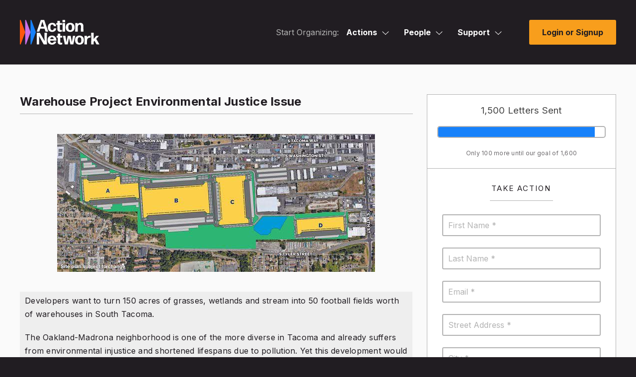

--- FILE ---
content_type: application/javascript
request_url: https://actionnetwork.org/includes/js/bootstrap-datetimepicker.js?v=1
body_size: 11338
content:
/* =========================================================
 * bootstrap-datetimepicker.js
 * =========================================================
 * Copyright 2012 Stefan Petre
 * Improvements by Andrew Rowls
 * Improvements by Sébastien Malot
 * Project URL : //www.malot.fr/bootstrap-datetimepicker
 *
 * Licensed under the Apache License, Version 2.0 (the "License");
 * you may not use this file except in compliance with the License.
 * You may obtain a copy of the License at
 *
 * //www.apache.org/licenses/LICENSE-2.0
 *
 * Unless required by applicable law or agreed to in writing, software
 * distributed under the License is distributed on an "AS IS" BASIS,
 * WITHOUT WARRANTIES OR CONDITIONS OF ANY KIND, either express or implied.
 * See the License for the specific language governing permissions and
 * limitations under the License.
 * ========================================================= */

!function( $ ) {

	function UTCDate(){
		return new Date(Date.UTC.apply(Date, arguments));
	}
	function UTCToday(){
		var today = new Date();
		return UTCDate(today.getUTCFullYear(), today.getUTCMonth(), today.getUTCDate(), today.getUTCHours(), today.getUTCMinutes(), today.getUTCSeconds(), 0);
	}

	// Picker object

	var Datetimepicker = function(element, options) {
		var that = this;

		this.element = $(element);
		this.language = options.language || this.element.data('date-language') || "en";
		this.language = this.language in dates ? this.language : "en";
		this.isRTL = dates[this.language].rtl || false;
		this.formatType = options.formatType || this.element.data('format-type') || 'standard';
		this.format = DPGlobal.parseFormat(options.format || this.element.data('date-format') || DPGlobal.getDefaultFormat(this.formatType, 'input'), this.formatType);
		this.isInline = false;
		this.isVisible = false;
		this.isInput = this.element.is('input');
		this.component = this.element.is('.date') ? this.element.find('.add-on .icon-th, .add-on .icon-time, .add-on .icon-calendar').parent() : false;
		this.componentReset = this.element.is('.date') ? this.element.find('.add-on .icon-remove').parent() : false;
		this.hasInput = this.component && this.element.find('input').length;
		if (this.component && this.component.length === 0) {
			this.component = false;
		}
		this.linkField = options.linkField || this.element.data('link-field') || false;
		this.linkFormat = DPGlobal.parseFormat(options.linkFormat || this.element.data('link-format') || DPGlobal.getDefaultFormat(this.formatType, 'link'), this.formatType);
		this.minuteStep = options.minuteStep || this.element.data('minute-step') || 5;
		this.pickerPosition = options.pickerPosition || this.element.data('picker-position') || 'bottom-right';
        this.showMeridian = options.showMeridian || this.element.data('show-meridian') || false;
        this.initialDate = options.initialDate || new Date();
        this.widgetParent = options.widgetParent || "none";
        
        this.widgetPositioning = options.widgetPositioning || {
            horizontal: 'auto',
            vertical: 'auto'
        };

		this._attachEvents();
		
	    this.formatViewType = "datetime";
	    if ('formatViewType' in options) {
	        this.formatViewType = options.formatViewType;
	    } else if ('formatViewType' in this.element.data()) {
	        this.formatViewType = this.element.data('formatViewType');
	    }

		this.minView = 0;
		if ('minView' in options) {
			this.minView = options.minView;
		} else if ('minView' in this.element.data()) {
			this.minView = this.element.data('min-view');
		}
		this.minView = DPGlobal.convertViewMode(this.minView);

		this.maxView = DPGlobal.modes.length-1;
		if ('maxView' in options) {
			this.maxView = options.maxView;
		} else if ('maxView' in this.element.data()) {
			this.maxView = this.element.data('max-view');
		}
		this.maxView = DPGlobal.convertViewMode(this.maxView);

		this.startViewMode = 2;
		if ('startView' in options) {
			this.startViewMode = options.startView;
		} else if ('startView' in this.element.data()) {
			this.startViewMode = this.element.data('start-view');
		}
		this.startViewMode = DPGlobal.convertViewMode(this.startViewMode);
		this.viewMode = this.startViewMode;

        this.viewSelect = this.minView;
        if ('viewSelect' in options) {
            this.viewSelect = options.viewSelect;
        } else if ('viewSelect' in this.element.data()) {
            this.viewSelect = this.element.data('view-select');
        }
        this.viewSelect = DPGlobal.convertViewMode(this.viewSelect);

		this.forceParse = true;
		if ('forceParse' in options) {
			this.forceParse = options.forceParse;
		} else if ('dateForceParse' in this.element.data()) {
			this.forceParse = this.element.data('date-force-parse');
		}

		this.picker = $(DPGlobal.template)
							.appendTo(this.isInline ? this.element : 'body')
							.on({
								click: $.proxy(this.click, this),
								mousedown: $.proxy(this.mousedown, this)
							});

		if (this.isInline) {
			this.picker.addClass('datetimepicker-inline');
		} else {
			this.picker.addClass('datetimepicker-dropdown-' + this.pickerPosition + ' dropdown-menu');
		}
		if (this.isRTL){
			this.picker.addClass('datetimepicker-rtl');
			this.picker.find('.prev i, .next i')
						.toggleClass('icon-arrow-left icon-arrow-right');
		}
		$(document).on('mousedown', function (e) {
			// Clicked outside the datetimepicker, hide it
			if ($(e.target).closest('.datetimepicker').length === 0) {
				that.hide();
			}
		});

		this.autoclose = false;
		if ('autoclose' in options) {
			this.autoclose = options.autoclose;
		} else if ('dateAutoclose' in this.element.data()) {
			this.autoclose = this.element.data('date-autoclose');
		}

		this.keyboardNavigation = true;
		if ('keyboardNavigation' in options) {
			this.keyboardNavigation = options.keyboardNavigation;
		} else if ('dateKeyboardNavigation' in this.element.data()) {
			this.keyboardNavigation = this.element.data('date-keyboard-navigation');
		}

		this.todayBtn = (options.todayBtn || this.element.data('date-today-btn') || false);
		this.todayHighlight = (options.todayHighlight || this.element.data('date-today-highlight') || false);

		this.weekStart = ((options.weekStart || this.element.data('date-weekstart') || dates[this.language].weekStart || 0) % 7);
		this.weekEnd = ((this.weekStart + 6) % 7);
		this.startDate = -Infinity;
		this.endDate = Infinity;
		this.daysOfWeekDisabled = [];
		this.setStartDate(options.startDate || this.element.data('date-startdate'));
		this.setEndDate(options.endDate || this.element.data('date-enddate'));
		this.setDaysOfWeekDisabled(options.daysOfWeekDisabled || this.element.data('date-days-of-week-disabled'));
		this.fillDow();
		this.fillMonths();
		this.update();
		this.showMode();

		if(this.isInline) {
			this.show();
		}
	};

	Datetimepicker.prototype = {
		constructor: Datetimepicker,

		_events: [],
		_attachEvents: function(){
			this._detachEvents();
			if (this.isInput) { // single input
				this._events = [
					[this.element, {
						focus: $.proxy(this.show, this),
						keyup: $.proxy(this.update, this),
						keydown: $.proxy(this.keydown, this)
					}]
				];
			}
			else if (this.component && this.hasInput){ // component: input + button
				this._events = [
					// For components that are not readonly, allow keyboard nav
					[this.element.find('input'), {
						focus: $.proxy(this.show, this),
						keyup: $.proxy(this.update, this),
						keydown: $.proxy(this.keydown, this)
					}],
					[this.component, {
						click: $.proxy(this.show, this)
					}]
				];
				if (this.componentReset) {
					this._events.push([
						this.componentReset,
						{click: $.proxy(this.reset, this)}
					]);
				}
			}
			else if (this.element.is('div')) {  // inline datetimepicker
				this.isInline = true;
			}
			else {
				this._events = [
					[this.element, {
						click: $.proxy(this.show, this)
					}]
				];
			}
			for (var i=0, el, ev; i<this._events.length; i++){
				el = this._events[i][0];
				ev = this._events[i][1];
				el.on(ev);
			}
		},
		
		_detachEvents: function(){
			for (var i=0, el, ev; i<this._events.length; i++){
				el = this._events[i][0];
				ev = this._events[i][1];
				el.off(ev);
			}
			this._events = [];
		},

		show: function(e) {
			this.picker.show();
			this.height = this.component ? this.component.outerHeight() : this.element.outerHeight();
			if (this.forceParse) {
				this.update();
			}
			this.place();
			$(window).on('resize', $.proxy(this.place, this));
			if (e) {
				e.stopPropagation();
				e.preventDefault();
			}
			this.isVisible = true;
			this.element.trigger({
				type: 'show',
				date: this.date
			});
		},

		hide: function(e){
			if(!this.isVisible) return;
			if(this.isInline) return;
			this.picker.hide();
			$(window).off('resize', this.place);
			this.viewMode = this.startViewMode;
			this.showMode();
			if (!this.isInput) {
				$(document).off('mousedown', this.hide);
			}

			if (
				this.forceParse &&
				(
					this.isInput && this.element.val()  || 
					this.hasInput && this.element.find('input').val()
				)
			)
				this.setValue();
			this.isVisible = false;
			this.element.trigger({
				type: 'hide',
				date: this.date
			});
		},

		remove: function() {
			this._detachEvents();
			this.picker.remove();
			delete this.element.data().datetimepicker;
		},

		getDate: function() {
			var d = this.getUTCDate();
			return new Date(d.getTime() + (d.getTimezoneOffset()*60000));
		},

		getUTCDate: function() {
			return this.date;
		},

		setDate: function(d) {
			this.setUTCDate(new Date(d.getTime() - (d.getTimezoneOffset()*60000)));
		},

		setUTCDate: function(d) {
			if (d >= this.startDate && d <= this.endDate) {
				this.date = d;
				this.setValue();
				this.viewDate = this.date;
				this.fill();
			} else {
				this.element.trigger({
					type: 'outOfRange',
					date: d,
					startDate: this.startDate,
					endDate: this.endDate
				});
			}
		},

		setValue: function() {
			var formatted = this.getFormattedDate();
			if (!this.isInput) {
				if (this.component){
					this.element.find('input').prop('value', formatted);
				}
				this.element.data('date', formatted);
			} else {
				this.element.prop('value', formatted);
			}
			if (this.linkField) {
				$('#' + this.linkField).val(this.getFormattedDate(this.linkFormat));
			}
		},

		getFormattedDate: function(format) {
			if(format == undefined) format = this.format;
			return DPGlobal.formatDate(this.date, format, this.language, this.formatType);
		},

		setStartDate: function(startDate){
			this.startDate = startDate || -Infinity;
			if (this.startDate !== -Infinity) {
				this.startDate = DPGlobal.parseDate(this.startDate, this.format, this.language, this.formatType);
			}
			this.update();
			this.updateNavArrows();
		},

		setEndDate: function(endDate){
			this.endDate = endDate || Infinity;
			if (this.endDate !== Infinity) {
				this.endDate = DPGlobal.parseDate(this.endDate, this.format, this.language, this.formatType);
			}
			this.update();
			this.updateNavArrows();
		},

		setDaysOfWeekDisabled: function(daysOfWeekDisabled){
			this.daysOfWeekDisabled = daysOfWeekDisabled || [];
			if (!$.isArray(this.daysOfWeekDisabled)) {
				this.daysOfWeekDisabled = this.daysOfWeekDisabled.split(/,\s*/);
			}
			this.daysOfWeekDisabled = $.map(this.daysOfWeekDisabled, function (d) {
				return parseInt(d, 10);
			});
			this.update();
			this.updateNavArrows();
		},
		
/*
		place: function () {
			if(this.isInline) return;
			
            var position = (this.component || this.element).position(),
                offset = (this.component || this.element).offset(),
                vertical = this.widgetPositioning.vertical,
                horizontal = this.widgetPositioning.horizontal,
                parent;

            if (this.widgetParent) {
                parent = $('#' + this.widgetParent).append(this.picker);
            } else if (this.element.is('input')) {
                parent = element.after(widget).parent();
            } else {
                parent = this.element;
                this.element.children().first().after(this.picker);
            }

            // Top and bottom logic
            if (vertical === 'auto') {
                if (offset.top + this.picker.height() * 1.5 >= $(window).height() + $(window).scrollTop() &&
                    this.picker.height() + element.outerHeight() < offset.top) {
                    vertical = 'top';
                } else {
                    vertical = 'bottom';
                }
            }

            // Left and right logic
            if (horizontal === 'auto') {
                if (parent.width() < offset.left + this.picker.outerWidth() / 2 &&
                    offset.left + this.picker.outerWidth() > $(window).width()) {
                    horizontal = 'right';
                } else {
                    horizontal = 'left';
                }
            }

            if (vertical === 'top') {
                this.picker.addClass('top').removeClass('bottom');
            } else {
                this.picker.addClass('bottom').removeClass('top');
            }

            if (horizontal === 'right') {
                this.picker.addClass('pull-right');
            } else {
                this.picker.removeClass('pull-right');
            }

            // find the first parent element that has a relative css positioning
            if (parent.css('position') !== 'relative') {
                parent = parent.parents().filter(function () {
                    return $(this).css('position') === 'relative';
                }).first();
            }

            if (parent.length === 0) {
                throw new Error('datetimepicker component should be placed within a relative positioned container');
            }

            this.picker.css({
                top: vertical === 'top' ? 'auto' : position.top + this.element.outerHeight(),
                bottom: vertical === 'top' ? position.top + this.element.outerHeight() : 'auto',
                left: horizontal === 'left' ? (parent === this.element ? 0 : position.left) : 'auto',
                right: horizontal === 'left' ? 'auto' : parent.outerWidth() - this.element.outerWidth() - (parent === this.element ? 0 : position.left)
            });
        },
*/

		place: function(){
			if(this.isInline) return;
			
			var zIndex = parseInt(this.element.parents().filter(function() {
				return $(this).css('z-index') != 'auto';
			}).first().css('z-index'))+10;
			var offset, top, left;
			if (this.component) {
				if (this.widgetParent != "none") {
					//console.log($('#' + this.widgetParent));
					offset = $('#' + this.widgetParent).offset();
				} else {
					offset = this.component.offset();
				}
				left = offset.left;
				if (this.pickerPosition == 'bottom-left' || this.pickerPosition == 'top-left') {
					left += this.component.outerWidth() - this.picker.outerWidth();
				}
			} else {
				if (this.widgetParent != "none") {
					offset = $('#' + this.widgetParent).offset();
				} else {
					offset = this.element.offset();
				}
				
				left = offset.left;
				
			}
			if (this.pickerPosition == 'top-left' || this.pickerPosition == 'top-right') {
				top = offset.top - this.picker.outerHeight();
			} else {
				if (this.widgetParent == "none") {
					top = offset.top + this.height;
				} else {
					top = offset.top;
				}
				//console.log(top);
				
				if (this.widgetParent != "none") {
					top = top + $('#' + this.widgetParent).outerHeight() + 8;
				}
			}
			//console.log(top);
			
			// Top and bottom logic
/*
            if (this.widgetPositioning.vertical === 'auto') {
                if (offset.top + this.picker.height() * 1.5 >= $(window).height() + $(window).scrollTop() &&
                    this.picker.height() + this.element.outerHeight() < offset.top) {
                    vertical = 'top';
                } else {
                    vertical = 'bottom';
                }
            }
*/

            // Left and right logic
            if (this.widgetPositioning.horizontal === 'auto') {
	            //console.log('auto');
                if (offset.left + this.picker.outerWidth() > $(window).width()) {
	                    //console.log('right');
                    horizontal = 'right';
                } else {
                    horizontal = 'left';
                }
            }
            
            if (horizontal == 'right') {
	            if (this.widgetParent != "none") {
		            left = left - this.picker.outerWidth() + $('#' + this.widgetParent).outerWidth();
		        } else {
			        left = left - this.picker.outerWidth() + this.element.outerWidth();
		        }
	            
	            this.picker.addClass('datetimepicker-dropdown-bottom-right').removeClass('datetimepicker-dropdown-bottom-left');
            }
			
			this.picker.css({
				top: top,
				left: left,
				zIndex: zIndex
			});
		},

		update: function(){
			var date, fromArgs = false;
			if(arguments && arguments.length && (typeof arguments[0] === 'string' || arguments[0] instanceof Date)) {
				date = arguments[0];
				fromArgs = true;
			} else {
				date = (this.isInput ? this.element.prop('value') : this.element.data('date') || this.element.find('input').prop('value')) || this.initialDate;
			}

			if (!date) {
				date = new Date();
				fromArgs = false;
			}

			this.date = DPGlobal.parseDate(date, this.format, this.language, this.formatType);

			if (fromArgs) this.setValue();

			if (this.date < this.startDate) {
				this.viewDate = new Date(this.startDate);
			} else if (this.date > this.endDate) {
				this.viewDate = new Date(this.endDate);
			} else {
				this.viewDate = new Date(this.date);
			}
			this.fill();
		},

		fillDow: function(){
			var dowCnt = this.weekStart,
			html = '<tr>';
			while (dowCnt < this.weekStart + 7) {
				html += '<th class="dow">'+dates[this.language].daysMin[(dowCnt++)%7]+'</th>';
			}
			html += '</tr>';
			this.picker.find('.datetimepicker-days thead').append(html);
		},

		fillMonths: function(){
			var html = '',
			i = 0;
			while (i < 12) {
				html += '<span class="month">'+dates[this.language].monthsShort[i++]+'</span>';
			}
			this.picker.find('.datetimepicker-months td').html(html);
		},

		fill: function() {
			if (this.date == null || this.viewDate == null) {
				return;
			}
			var d = new Date(this.viewDate),
				year = d.getUTCFullYear(),
				month = d.getUTCMonth(),
				dayMonth = d.getUTCDate(),
				hours = d.getUTCHours(),
				minutes = d.getUTCMinutes(),
				startYear = this.startDate !== -Infinity ? this.startDate.getUTCFullYear() : -Infinity,
				startMonth = this.startDate !== -Infinity ? this.startDate.getUTCMonth() : -Infinity,
				endYear = this.endDate !== Infinity ? this.endDate.getUTCFullYear() : Infinity,
				endMonth = this.endDate !== Infinity ? this.endDate.getUTCMonth() : Infinity,
				currentDate = (new UTCDate(this.date.getUTCFullYear(), this.date.getUTCMonth(), this.date.getUTCDate())).valueOf(),
				today = new Date();
			this.picker.find('.datetimepicker-days thead th:eq(1)')
						.text(dates[this.language].months[month]+' '+year);
		    if (this.formatViewType == "time") {
		        var hourConverted = hours % 12 ? hours % 12 : 12;
		        var hoursDisplay = (hourConverted < 10 ? '0' : '') + hourConverted;
		        var minutesDisplay = (minutes < 10 ? '0' : '') + minutes;
		        var meridianDisplay = dates[this.language].meridiem[hours < 12 ? 0 : 1];
		        this.picker.find('.datetimepicker-hours thead th:eq(1)')
		            .text(hoursDisplay + ':' + minutesDisplay + ' ' + meridianDisplay.toUpperCase());
		        this.picker.find('.datetimepicker-minutes thead th:eq(1)')
		            .text(hoursDisplay + ':' + minutesDisplay + ' ' + meridianDisplay.toUpperCase());
		    } else {
		        this.picker.find('.datetimepicker-hours thead th:eq(1)')
		            .text(dayMonth + ' ' + dates[this.language].months[month] + ' ' + year);
		        this.picker.find('.datetimepicker-minutes thead th:eq(1)')
		            .text(dayMonth + ' ' + dates[this.language].months[month] + ' ' + year);		        
		    }
		    this.picker.find('tfoot th.today')
						.text(dates[this.language].today)
						.toggle(this.todayBtn !== false);
			this.updateNavArrows();
			this.fillMonths();
			/*var prevMonth = UTCDate(year, month, 0,0,0,0,0);
			prevMonth.setUTCDate(prevMonth.getDate() - (prevMonth.getUTCDay() - this.weekStart + 7)%7);*/
			var prevMonth = UTCDate(year, month-1, 28,0,0,0,0),
                day = DPGlobal.getDaysInMonth(prevMonth.getUTCFullYear(), prevMonth.getUTCMonth());
		    prevMonth.setUTCDate(day);
      		prevMonth.setUTCDate(day - (prevMonth.getUTCDay() - this.weekStart + 7)%7);
			var nextMonth = new Date(prevMonth);
			nextMonth.setUTCDate(nextMonth.getUTCDate() + 42);
			nextMonth = nextMonth.valueOf();
			var html = [];
			var clsName;
			while(prevMonth.valueOf() < nextMonth) {
				if (prevMonth.getUTCDay() == this.weekStart) {
					html.push('<tr>');
				}
				clsName = '';
				if (prevMonth.getUTCFullYear() < year || (prevMonth.getUTCFullYear() == year && prevMonth.getUTCMonth() < month)) {
					clsName += ' old';
				} else if (prevMonth.getUTCFullYear() > year || (prevMonth.getUTCFullYear() == year && prevMonth.getUTCMonth() > month)) {
					clsName += ' new';
				}
				// Compare internal UTC date with local today, not UTC today
				if (this.todayHighlight &&
					prevMonth.getUTCFullYear() == today.getFullYear() &&
					prevMonth.getUTCMonth() == today.getMonth() &&
					prevMonth.getUTCDate() == today.getDate()) {
					clsName += ' today';
				}
				if (prevMonth.valueOf() == currentDate) {
					clsName += ' active';
				}
				if ((prevMonth.valueOf() + 86400000) <= this.startDate || prevMonth.valueOf() > this.endDate ||
					$.inArray(prevMonth.getUTCDay(), this.daysOfWeekDisabled) !== -1) {
					clsName += ' disabled';
				}
				html.push('<td class="day'+clsName+'">'+prevMonth.getUTCDate() + '</td>');
				if (prevMonth.getUTCDay() == this.weekEnd) {
					html.push('</tr>');
				}
				prevMonth.setUTCDate(prevMonth.getUTCDate()+1);
			}
			this.picker.find('.datetimepicker-days tbody').empty().append(html.join(''));

			html = [];
            var txt = '', meridian = '', meridianOld = '';
			for (var i=0;i<24;i++) {
				var actual = UTCDate(year, month, dayMonth, i);
				clsName = '';
				// We want the previous hour for the startDate
				if ((actual.valueOf() + 3600000) <= this.startDate || actual.valueOf() > this.endDate) {
					clsName += ' disabled';
				} else if (hours == i) {
					clsName += ' active';
				}
                if (this.showMeridian && dates[this.language].meridiem.length == 2) {
                    meridian = (i<12?dates[this.language].meridiem[0]:dates[this.language].meridiem[1]);
                    if (meridian != meridianOld) {
                        if (meridianOld != '') {
                            html.push('</fieldset>');
                        }
                        html.push('<fieldset class="hour"><legend>'+meridian.toUpperCase()+'</legend>');
                    }
                    meridianOld = meridian;
                    txt = (i%12?i%12:12);
                    html.push('<span class="hour'+clsName+' hour_'+(i<12?'am':'pm')+'">'+txt+'</span>');
                    if (i == 23) {
                        html.push('</fieldset>');
                    }
                } else {
                    txt = i+':00';
                    html.push('<span class="hour'+clsName+'">'+txt+'</span>');
                }
			}
			this.picker.find('.datetimepicker-hours td').html(html.join(''));

			html = [];
            txt = '', meridian = '', meridianOld = '';
			for(var i=0;i<60;i+=this.minuteStep) {
				var actual = UTCDate(year, month, dayMonth, hours, i, 0);
				clsName = '';
				if (actual.valueOf() < this.startDate || actual.valueOf() > this.endDate) {
					clsName += ' disabled';
				} else if (Math.floor(minutes/this.minuteStep) == Math.floor(i/this.minuteStep)) {
					clsName += ' active';
				}
                if (this.showMeridian && dates[this.language].meridiem.length == 2) {
                    meridian = (hours<12?dates[this.language].meridiem[0]:dates[this.language].meridiem[1]);
                    if (meridian != meridianOld) {
                        if (meridianOld != '') {
                            html.push('</fieldset>');
                        }
                        html.push('<fieldset class="minute"><legend>'+meridian.toUpperCase()+'</legend>');
                    }
                    meridianOld = meridian;
                    txt = (hours%12?hours%12:12);
                    //html.push('<span class="minute'+clsName+' minute_'+(hours<12?'am':'pm')+'">'+txt+'</span>');
                    html.push('<span class="minute'+clsName+'">'+txt+':'+(i<10?'0'+i:i)+'</span>');
                    if (i == 59) {
                        html.push('</fieldset>');
                    }
                } else {
                    txt = i+':00';
                    //html.push('<span class="hour'+clsName+'">'+txt+'</span>');
                    html.push('<span class="minute'+clsName+'">'+hours+':'+(i<10?'0'+i:i)+'</span>');
                }
			}
			this.picker.find('.datetimepicker-minutes td').html(html.join(''));

			var currentYear = this.date.getUTCFullYear();
			var months = this.picker.find('.datetimepicker-months')
						.find('th:eq(1)')
						.text(year)
						.end()
						.find('span').removeClass('active');
			if (currentYear == year) {
				months.eq(this.date.getUTCMonth()).addClass('active');
			}
			if (year < startYear || year > endYear) {
				months.addClass('disabled');
			}
			if (year == startYear) {
				months.slice(0, startMonth).addClass('disabled');
			}
			if (year == endYear) {
				months.slice(endMonth+1).addClass('disabled');
			}

			html = '';
			year = parseInt(year/10, 10) * 10;
			var yearCont = this.picker.find('.datetimepicker-years')
								.find('th:eq(1)')
								.text(year + '-' + (year + 9))
								.end()
								.find('td');
			year -= 1;
			for (var i = -1; i < 11; i++) {
				html += '<span class="year'+(i == -1 || i == 10 ? ' old' : '')+(currentYear == year ? ' active' : '')+(year < startYear || year > endYear ? ' disabled' : '')+'">'+year+'</span>';
				year += 1;
			}
			yearCont.html(html);
			this.place();
		},

		updateNavArrows: function() {
			var d = new Date(this.viewDate),
				year = d.getUTCFullYear(),
				month = d.getUTCMonth(),
				day = d.getUTCDate(),
				hour = d.getUTCHours();
			switch (this.viewMode) {
				case 0:
					if (this.startDate !== -Infinity && year <= this.startDate.getUTCFullYear() 
													 && month <= this.startDate.getUTCMonth()
													 && day <= this.startDate.getUTCDate()
													 && hour <= this.startDate.getUTCHours()) {
						this.picker.find('.prev').css({visibility: 'hidden'});
					} else {
						this.picker.find('.prev').css({visibility: 'visible'});
					}
					if (this.endDate !== Infinity && year >= this.endDate.getUTCFullYear() 
												  && month >= this.endDate.getUTCMonth()
												  && day >= this.endDate.getUTCDate()
												  && hour >= this.endDate.getUTCHours()) {
						this.picker.find('.next').css({visibility: 'hidden'});
					} else {
						this.picker.find('.next').css({visibility: 'visible'});
					}
					break;
				case 1:
					if (this.startDate !== -Infinity && year <= this.startDate.getUTCFullYear() 
													 && month <= this.startDate.getUTCMonth()
													 && day <= this.startDate.getUTCDate()) {
						this.picker.find('.prev').css({visibility: 'hidden'});
					} else {
						this.picker.find('.prev').css({visibility: 'visible'});
					}
					if (this.endDate !== Infinity && year >= this.endDate.getUTCFullYear() 
												  && month >= this.endDate.getUTCMonth()
												  && day >= this.endDate.getUTCDate()) {
						this.picker.find('.next').css({visibility: 'hidden'});
					} else {
						this.picker.find('.next').css({visibility: 'visible'});
					}
					break;
				case 2:
					if (this.startDate !== -Infinity && year <= this.startDate.getUTCFullYear() 
													 && month <= this.startDate.getUTCMonth()) {
						this.picker.find('.prev').css({visibility: 'hidden'});
					} else {
						this.picker.find('.prev').css({visibility: 'visible'});
					}
					if (this.endDate !== Infinity && year >= this.endDate.getUTCFullYear() 
												  && month >= this.endDate.getUTCMonth()) {
						this.picker.find('.next').css({visibility: 'hidden'});
					} else {
						this.picker.find('.next').css({visibility: 'visible'});
					}
					break;
				case 3:
				case 4:
					if (this.startDate !== -Infinity && year <= this.startDate.getUTCFullYear()) {
						this.picker.find('.prev').css({visibility: 'hidden'});
					} else {
						this.picker.find('.prev').css({visibility: 'visible'});
					}
					if (this.endDate !== Infinity && year >= this.endDate.getUTCFullYear()) {
						this.picker.find('.next').css({visibility: 'hidden'});
					} else {
						this.picker.find('.next').css({visibility: 'visible'});
					}
					break;
			}
		},

		click: function(e) {
			e.stopPropagation();
			e.preventDefault();
			var target = $(e.target).closest('span, td, th, legend');
			if (target.length == 1) {
				if (target.is('.disabled')) {
					this.element.trigger({
						type: 'outOfRange',
						date: this.viewDate,
						startDate: this.startDate,
						endDate: this.endDate
					});
					return;
				}
				switch(target[0].nodeName.toLowerCase()) {
					case 'th':
						switch(target[0].className) {
							case 'switch':
								this.showMode(1);
								break;
							case 'prev':
							case 'next':
								var dir = DPGlobal.modes[this.viewMode].navStep * (target[0].className == 'prev' ? -1 : 1);
								switch(this.viewMode){
									case 0:
										this.viewDate = this.moveHour(this.viewDate, dir);
										break;
									case 1:
										this.viewDate = this.moveDate(this.viewDate, dir);
										break;
									case 2:
										this.viewDate = this.moveMonth(this.viewDate, dir);
										break;
									case 3:
									case 4:
										this.viewDate = this.moveYear(this.viewDate, dir);
										break;
								}
								this.fill();
								break;
							case 'today':
								var date = new Date();
								date = UTCDate(date.getFullYear(), date.getMonth(), date.getDate(), date.getHours(), date.getMinutes(), date.getSeconds(), 0);

								this.viewMode = this.startViewMode;
								this.showMode(0);
								this._setDate(date);
								this.fill();
								if (this.autoclose) {
									this.hide();
								}
								break;
						}
						break;
					case 'span':
						if (!target.is('.disabled')) {
                            var year    = this.viewDate.getUTCFullYear(),
                                month   = this.viewDate.getUTCMonth(),
                                day     = this.viewDate.getUTCDate(),
                                hours   = this.viewDate.getUTCHours(),
                                minutes = this.viewDate.getUTCMinutes(),
                                seconds = this.viewDate.getUTCSeconds();

							if (target.is('.month')) {
								this.viewDate.setUTCDate(1);
								month = target.parent().find('span').index(target);
                                day   = this.viewDate.getUTCDate();
								this.viewDate.setUTCMonth(month);
								this.element.trigger({
									type: 'changeMonth',
									date: this.viewDate
								});
                                if (this.viewSelect >= 3) {
								    this._setDate(UTCDate(year, month, day, hours, minutes, seconds, 0));
                                }
							} else if (target.is('.year')) {
								this.viewDate.setUTCDate(1);
								year = parseInt(target.text(), 10) || 0;
								this.viewDate.setUTCFullYear(year);
								this.element.trigger({
									type: 'changeYear',
									date: this.viewDate
								});
                                if (this.viewSelect >= 4) {
                                    this._setDate(UTCDate(year, month, day, hours, minutes, seconds, 0));
                                }
							} else if (target.is('.hour')){
								hours = parseInt(target.text(), 10) || 0;
                                if (target.hasClass('hour_am') || target.hasClass('hour_pm')) {
                                    if (hours == 12 && target.hasClass('hour_am')) {
                                        hours = 0;
                                    } else if (hours != 12 && target.hasClass('hour_pm')) {
                                        hours += 12;
                                    }
                                }
                                this.viewDate.setUTCHours(hours);
								this.element.trigger({
									type: 'changeHour',
									date: this.viewDate
								});
                                if (this.viewSelect >= 1) {
								    this._setDate(UTCDate(year, month, day, hours, minutes, seconds, 0));
                                }
							} else if (target.is('.minute')){
								minutes = parseInt(target.text().substr(target.text().indexOf(':')+1), 10) || 0;
                                this.viewDate.setUTCMinutes(minutes);
								this.element.trigger({
									type: 'changeMinute',
									date: this.viewDate
								});
                                if (this.viewSelect >= 0) {
								    this._setDate(UTCDate(year, month, day, hours, minutes, seconds, 0));
                                }
							}
							if (this.viewMode != 0) {
								var oldViewMode = this.viewMode;
								this.showMode(-1);
								this.fill();
								if (oldViewMode == this.viewMode && this.autoclose) {
									this.hide();
								}
							} else {
								this.fill();
								if (this.autoclose) {
									this.hide();
								}
							}
						}
						break;
					case 'td':
						if (target.is('.day') && !target.is('.disabled')){
							var day = parseInt(target.text(), 10) || 1;
							var year = this.viewDate.getUTCFullYear(),
								month = this.viewDate.getUTCMonth(),
								hours = this.viewDate.getUTCHours(),
								minutes = this.viewDate.getUTCMinutes(),
								seconds = this.viewDate.getUTCSeconds();
							if (target.is('.old')) {
								if (month === 0) {
									month = 11;
									year -= 1;
								} else {
									month -= 1;
								}
							} else if (target.is('.new')) {
								if (month == 11) {
									month = 0;
									year += 1;
								} else {
									month += 1;
								}
							}
                            this.viewDate.setUTCDate(day);
                            this.viewDate.setUTCMonth(month);
                            this.viewDate.setUTCFullYear(year);
                            this.element.trigger({
                                type: 'changeDay',
                                date: this.viewDate
                            });
                            if (this.viewSelect >= 2) {
							    this._setDate(UTCDate(year, month, day, hours, minutes, seconds, 0));
                            }
						}
						var oldViewMode = this.viewMode;
						this.showMode(-1);
						this.fill();
						if (oldViewMode == this.viewMode && this.autoclose) {
							this.hide();
						}
						break;
				}
			}
		},

		_setDate: function(date, which){
			if (!which || which == 'date')
				this.date = date;
			if (!which || which  == 'view')
				this.viewDate = date;
			this.fill();
			this.element.trigger({
				type: 'changeDate',
				date: this.date
			});
			this.setValue();
			var element;
			if (this.isInput) {
				element = this.element;
			} else if (this.component){
				element = this.element.find('input');
			}
			if (element) {
				element.change();
				if (this.autoclose && (!which || which == 'date')) {
					//this.hide();
				}
			}
		},

		moveMinute: function(date, dir){
			if (!dir) return date;
			var new_date = new Date(date.valueOf());
			//dir = dir > 0 ? 1 : -1;
			new_date.setUTCMinutes(new_date.getUTCMinutes() + (dir * this.minuteStep));
			return new_date;
		},

		moveHour: function(date, dir){
			if (!dir) return date;
			var new_date = new Date(date.valueOf());
			//dir = dir > 0 ? 1 : -1;
			new_date.setUTCHours(new_date.getUTCHours() + dir);
			return new_date;
		},

		moveDate: function(date, dir){
			if (!dir) return date;
			var new_date = new Date(date.valueOf());
			//dir = dir > 0 ? 1 : -1;
			new_date.setUTCDate(new_date.getUTCDate() + dir);
			return new_date;
		},

		moveMonth: function(date, dir){
			if (!dir) return date;
			var new_date = new Date(date.valueOf()),
				day = new_date.getUTCDate(),
				month = new_date.getUTCMonth(),
				mag = Math.abs(dir),
				new_month, test;
			dir = dir > 0 ? 1 : -1;
			if (mag == 1){
				test = dir == -1
					// If going back one month, make sure month is not current month
					// (eg, Mar 31 -> Feb 31 == Feb 28, not Mar 02)
					? function(){ return new_date.getUTCMonth() == month; }
					// If going forward one month, make sure month is as expected
					// (eg, Jan 31 -> Feb 31 == Feb 28, not Mar 02)
					: function(){ return new_date.getUTCMonth() != new_month; };
				new_month = month + dir;
				new_date.setUTCMonth(new_month);
				// Dec -> Jan (12) or Jan -> Dec (-1) -- limit expected date to 0-11
				if (new_month < 0 || new_month > 11)
					new_month = (new_month + 12) % 12;
			} else {
				// For magnitudes >1, move one month at a time...
				for (var i=0; i<mag; i++)
					// ...which might decrease the day (eg, Jan 31 to Feb 28, etc)...
					new_date = this.moveMonth(new_date, dir);
				// ...then reset the day, keeping it in the new month
				new_month = new_date.getUTCMonth();
				new_date.setUTCDate(day);
				test = function(){ return new_month != new_date.getUTCMonth(); };
			}
			// Common date-resetting loop -- if date is beyond end of month, make it
			// end of month
			while (test()){
				new_date.setUTCDate(--day);
				new_date.setUTCMonth(new_month);
			}
			return new_date;
		},

		moveYear: function(date, dir){
			return this.moveMonth(date, dir*12);
		},

		dateWithinRange: function(date){
			return date >= this.startDate && date <= this.endDate;
		},

		keydown: function(e){
			if (this.picker.is(':not(:visible)')){
				if (e.keyCode == 27) // allow escape to hide and re-show picker
					this.show();
				return;
			}
			var dateChanged = false,
				dir, day, month,
				newDate, newViewDate;
			switch(e.keyCode){
				case 27: // escape
					this.hide();
					e.preventDefault();
					break;
				case 37: // left
				case 39: // right
					if (!this.keyboardNavigation) break;
					dir = e.keyCode == 37 ? -1 : 1;
                    viewMode = this.viewMode;
                    if (e.ctrlKey) {
                        viewMode += 2;
                    } else if (e.shiftKey) {
                        viewMode += 1;
                    }
                    if (viewMode == 4) {
						newDate = this.moveYear(this.date, dir);
						newViewDate = this.moveYear(this.viewDate, dir);
                    } else if (viewMode == 3) {
						newDate = this.moveMonth(this.date, dir);
						newViewDate = this.moveMonth(this.viewDate, dir);
                    } else if (viewMode == 2) {
						newDate = this.moveDate(this.date, dir);
						newViewDate = this.moveDate(this.viewDate, dir);
                    } else if (viewMode == 1) {
						newDate = this.moveHour(this.date, dir);
						newViewDate = this.moveHour(this.viewDate, dir);
                    } else if (viewMode == 0) {
						newDate = this.moveMinute(this.date, dir);
						newViewDate = this.moveMinute(this.viewDate, dir);
                    }
					if (this.dateWithinRange(newDate)){
						this.date = newDate;
						this.viewDate = newViewDate;
						this.setValue();
						this.update();
						e.preventDefault();
						dateChanged = true;
					}
					break;
				case 38: // up
				case 40: // down
					if (!this.keyboardNavigation) break;
					dir = e.keyCode == 38 ? -1 : 1;
                    viewMode = this.viewMode;
                    if (e.ctrlKey) {
                        viewMode += 2;
                    } else if (e.shiftKey) {
                        viewMode += 1;
                    }
                    if (viewMode == 4) {
						newDate = this.moveYear(this.date, dir);
						newViewDate = this.moveYear(this.viewDate, dir);
                    } else if (viewMode == 3) {
						newDate = this.moveMonth(this.date, dir);
						newViewDate = this.moveMonth(this.viewDate, dir);
                    } else if (viewMode == 2) {
						newDate = this.moveDate(this.date, dir * 7);
						newViewDate = this.moveDate(this.viewDate, dir * 7);
                    } else if (viewMode == 1) {
                        if (this.showMeridian) {
                            newDate = this.moveHour(this.date, dir * 6);
                            newViewDate = this.moveHour(this.viewDate, dir * 6);
                        } else {
                            newDate = this.moveHour(this.date, dir * 4);
                            newViewDate = this.moveHour(this.viewDate, dir * 4);
                        }
                    } else if (viewMode == 0) {
						newDate = this.moveMinute(this.date, dir * 4);
						newViewDate = this.moveMinute(this.viewDate, dir * 4);
                    }
					if (this.dateWithinRange(newDate)){
						this.date = newDate;
						this.viewDate = newViewDate;
						this.setValue();
						this.update();
						e.preventDefault();
						dateChanged = true;
					}
					break;
				case 13: // enter
                    if (this.viewMode != 0) {
                        var oldViewMode = this.viewMode;
                        this.showMode(-1);
                        this.fill();
                        if (oldViewMode == this.viewMode && this.autoclose) {
                            this.hide();
                        }
                    } else {
                        this.fill();
                        if (this.autoclose) {
					        this.hide();
                        }
                    }
					e.preventDefault();
					break;
				case 9: // tab
					this.hide();
					break;
			}
			if (dateChanged){
				this.element.trigger({
					type: 'changeDate',
					date: this.date
				});
				var element;
				if (this.isInput) {
					element = this.element;
				} else if (this.component){
					element = this.element.find('input');
				}
				if (element) {
					element.change();
				}
			}
		},

		showMode: function(dir) {
			if (dir) {
				var newViewMode = Math.max(0, Math.min(DPGlobal.modes.length - 1, this.viewMode + dir));
				if (newViewMode >= this.minView && newViewMode <= this.maxView) {
					this.viewMode = newViewMode;
				}
			}
			/*
			  vitalets: fixing bug of very special conditions:
			  jquery 1.7.1 + webkit + show inline datetimepicker in bootstrap popover.
			  Method show() does not set display css correctly and datetimepicker is not shown.
			  Changed to .css('display', 'block') solve the problem.
			  See https://github.com/vitalets/x-editable/issues/37

			  In jquery 1.7.2+ everything works fine.
			*/
			//this.picker.find('>div').hide().filter('.datetimepicker-'+DPGlobal.modes[this.viewMode].clsName).show();
			this.picker.find('>div').hide().filter('.datetimepicker-'+DPGlobal.modes[this.viewMode].clsName).css('display', 'block');
			this.updateNavArrows();
		},
		
		reset: function(e) {
			this._setDate(null, 'date');
		}
	};

	$.fn.datetimepicker = function ( option ) {
		var args = Array.apply(null, arguments);
		args.shift();
		return this.each(function () {
			var $this = $(this),
				data = $this.data('datetimepicker'),
				options = typeof option == 'object' && option;
			if (!data) {
				$this.data('datetimepicker', (data = new Datetimepicker(this, $.extend({}, $.fn.datetimepicker.defaults,options))));
			}
			if (typeof option == 'string' && typeof data[option] == 'function') {
				data[option].apply(data, args);
			}
		});
	};

	$.fn.datetimepicker.defaults = {
	};
	$.fn.datetimepicker.Constructor = Datetimepicker;
	var dates = $.fn.datetimepicker.dates = {
		en: {
			days: ["Sunday", "Monday", "Tuesday", "Wednesday", "Thursday", "Friday", "Saturday", "Sunday"],
			daysShort: ["Sun", "Mon", "Tue", "Wed", "Thu", "Fri", "Sat", "Sun"],
			daysMin: ["Su", "Mo", "Tu", "We", "Th", "Fr", "Sa", "Su"],
			months: ["January", "February", "March", "April", "May", "June", "July", "August", "September", "October", "November", "December"],
			monthsShort: ["Jan", "Feb", "Mar", "Apr", "May", "Jun", "Jul", "Aug", "Sep", "Oct", "Nov", "Dec"],
			meridiem: ["am", "pm"],
			suffix: ["st", "nd", "rd", "th"],
			today: "Today"
		}
	};

	var DPGlobal = {
		modes: [
			{
				clsName: 'minutes',
				navFnc: 'Hours',
				navStep: 1
			},
			{
				clsName: 'hours',
				navFnc: 'Date',
				navStep: 1
			},
			{
				clsName: 'days',
				navFnc: 'Month',
				navStep: 1
			},
			{
				clsName: 'months',
				navFnc: 'FullYear',
				navStep: 1
			},
			{
				clsName: 'years',
				navFnc: 'FullYear',
				navStep: 10
		}],
		isLeapYear: function (year) {
			return (((year % 4 === 0) && (year % 100 !== 0)) || (year % 400 === 0))
		},
		getDaysInMonth: function (year, month) {
			return [31, (DPGlobal.isLeapYear(year) ? 29 : 28), 31, 30, 31, 30, 31, 31, 30, 31, 30, 31][month]
		},
		getDefaultFormat: function (type, field) {
			if (type == "standard") {
				if (field == 'input')
					return 'yyyy-mm-dd hh:ii';
				else
					return 'yyyy-mm-dd hh:ii:ss';
			} else if (type == "php") {
				if (field == 'input')
					return 'Y-m-d H:i';
				else
					return 'Y-m-d H:i:s';
			} else {
				throw new Error("Invalid format type.");
			}
		},
		validParts: function (type) {
			if (type == "standard") {
				return /hh?|HH?|p|P|ii?|ss?|dd?|DD?|mm?|MM?|yy(?:yy)?/g;
			} else if (type == "php") {
				return /[dDjlNwzFmMnStyYaABgGhHis]/g;
			} else {
				throw new Error("Invalid format type.");
			}
		},
		nonpunctuation: /[^ -\/:-@\[-`{-~\t\n\rTZ]+/g,
		parseFormat: function(format, type){
			// IE treats \0 as a string end in inputs (truncating the value),
			// so it's a bad format delimiter, anyway
			var separators = format.replace(this.validParts(type), '\0').split('\0'),
				parts = format.match(this.validParts(type));
			if (!separators || !separators.length || !parts || parts.length == 0){
				throw new Error("Invalid date format.");
			}
			return {separators: separators, parts: parts};
		},
		parseDate: function(date, format, language, type) {
			if (date instanceof Date) {
				var dateUTC = new Date(date.valueOf() - date.getTimezoneOffset() * 60000);
                dateUTC.setMilliseconds(0);
				return dateUTC;
			}
			if (/^\d{4}\-\d{1,2}\-\d{1,2}$/.test(date)) {
				format = this.parseFormat('yyyy-mm-dd', type);
			}
			if (/^\d{4}\-\d{1,2}\-\d{1,2}[T ]\d{1,2}\:\d{1,2}$/.test(date)) {
				format = this.parseFormat('yyyy-mm-dd hh:ii', type);
			}
			if (/^\d{4}\-\d{1,2}\-\d{1,2}[T ]\d{1,2}\:\d{1,2}\:\d{1,2}[Z]{0,1}$/.test(date)) {
				format = this.parseFormat('yyyy-mm-dd hh:ii:ss', type);
			}
			if (/^[-+]\d+[dmwy]([\s,]+[-+]\d+[dmwy])*$/.test(date)) {
				var part_re = /([-+]\d+)([dmwy])/,
					parts = date.match(/([-+]\d+)([dmwy])/g),
					part, dir;
				date = new Date();
				for (var i=0; i<parts.length; i++) {
					part = part_re.exec(parts[i]);
					dir = parseInt(part[1]);
					switch(part[2]){
						case 'd':
							date.setUTCDate(date.getUTCDate() + dir);
							break;
						case 'm':
							date = Datetimepicker.prototype.moveMonth.call(Datetimepicker.prototype, date, dir);
							break;
						case 'w':
							date.setUTCDate(date.getUTCDate() + dir * 7);
							break;
						case 'y':
							date = Datetimepicker.prototype.moveYear.call(Datetimepicker.prototype, date, dir);
							break;
					}
				}
				return UTCDate(date.getUTCFullYear(), date.getUTCMonth(), date.getUTCDate(), date.getUTCHours(), date.getUTCMinutes(), date.getUTCSeconds(), 0);
			}
			var parts = date && date.match(this.nonpunctuation) || [],
				date = new Date(0, 0, 0, 0, 0, 0, 0),
				parsed = {},
				setters_order = ['hh', 'h', 'ii', 'i', 'ss', 's', 'yyyy', 'yy', 'M', 'MM', 'm', 'mm', 'D', 'DD', 'd', 'dd', 'H', 'HH', 'p', 'P'],
				setters_map = {
					hh: function(d,v){ return d.setUTCHours(v); },
					h:  function(d,v){ return d.setUTCHours(v); },
					HH: function(d,v){ return d.setUTCHours(v==12?0:v); },
					H:  function(d,v){ return d.setUTCHours(v==12?0:v); },
					ii: function(d,v){ return d.setUTCMinutes(v); },
					i:  function(d,v){ return d.setUTCMinutes(v); },
					ss: function(d,v){ return d.setUTCSeconds(v); },
					s:  function(d,v){ return d.setUTCSeconds(v); },
					yyyy: function(d,v){ return d.setUTCFullYear(v); },
					yy: function(d,v){ return d.setUTCFullYear(2000+v); },
					m: function(d,v){
						v -= 1;
						while (v<0) v += 12;
						v %= 12;
						d.setUTCMonth(v);
						while (d.getUTCMonth() != v)
							d.setUTCDate(d.getUTCDate()-1);
						return d;
					},
					d: function(d,v){ return d.setUTCDate(v); },
					p: function(d,v){ return d.setUTCHours(v==1?d.getUTCHours()+12:d.getUTCHours()); }
				},
				val, filtered, part;
			setters_map['M'] = setters_map['MM'] = setters_map['mm'] = setters_map['m'];
			setters_map['dd'] = setters_map['d'];
		    	setters_map['P'] = setters_map['p'];
			date = UTCDate(date.getFullYear(), date.getMonth(), date.getDate(), date.getHours(), date.getMinutes(), date.getSeconds());
			if (parts.length == format.parts.length) {
				for (var i=0, cnt = format.parts.length; i < cnt; i++) {
					val = parseInt(parts[i], 10);
					part = format.parts[i];
					if (isNaN(val)) {
						switch(part) {
							case 'MM':
								filtered = $(dates[language].months).filter(function(){
									var m = this.slice(0, parts[i].length),
										p = parts[i].slice(0, m.length);
									return m == p;
								});
								val = $.inArray(filtered[0], dates[language].months) + 1;
								break;
							case 'M':
								filtered = $(dates[language].monthsShort).filter(function(){
									var m = this.slice(0, parts[i].length),
										p = parts[i].slice(0, m.length);
									return m == p;
								});
								val = $.inArray(filtered[0], dates[language].monthsShort) + 1;
								break;
						    case 'p':
						    case 'P':
						        val = $.inArray(parts[i].toLowerCase(), dates[language].meridiem);
						        break;
						}
					}
					parsed[part] = val;
				}
				for (var i=0, s; i<setters_order.length; i++){
					s = setters_order[i];
					if (s in parsed && !isNaN(parsed[s]))
						setters_map[s](date, parsed[s])
				}
			}
			return date;
		},
		formatDate: function(date, format, language, type){
			if (date == null) {
				return '';
			}
			var val;
			if (type == 'standard') {
				val = {
					// year
					yy: date.getUTCFullYear().toString().substring(2),
					yyyy: date.getUTCFullYear(),
					// month
					m: date.getUTCMonth() + 1,
					M: dates[language].monthsShort[date.getUTCMonth()],
					MM: dates[language].months[date.getUTCMonth()],
					// day
					d: date.getUTCDate(),
					D: dates[language].daysShort[date.getUTCDay()],
					DD: dates[language].days[date.getUTCDay()],
					p: (dates[language].meridiem.length==2?dates[language].meridiem[date.getUTCHours()<12?0:1]:''),
					// hour
					h: date.getUTCHours(),
					// minute
					i: date.getUTCMinutes(),
					// second
					s: date.getUTCSeconds()
				};
                val.H  = (val.h%12==0? 12 : val.h%12);
                val.HH = (val.H < 10 ? '0' : '') + val.H;
                val.P  = val.p.toUpperCase();
				val.hh = (val.h < 10 ? '0' : '') + val.h;
				val.ii = (val.i < 10 ? '0' : '') + val.i;
				val.ss = (val.s < 10 ? '0' : '') + val.s;
				val.dd = (val.d < 10 ? '0' : '') + val.d;
				val.mm = (val.m < 10 ? '0' : '') + val.m;
			} else if (type == 'php') {
				// php format
				val = {
					// year
					y: date.getUTCFullYear().toString().substring(2),
					Y: date.getUTCFullYear(),
					// month
					F: dates[language].months[date.getUTCMonth()],
					M: dates[language].monthsShort[date.getUTCMonth()],
					n: date.getUTCMonth() + 1,
					t: DPGlobal.getDaysInMonth(date.getUTCFullYear(), date.getUTCMonth()),
					// day
					j: date.getUTCDate(),
					l: dates[language].days[date.getUTCDay()],
					D: dates[language].daysShort[date.getUTCDay()],
					w: date.getUTCDay(), // 0 -> 6
					N: (date.getUTCDay()==0?7:date.getUTCDay()),       // 1 -> 7
					S: (date.getUTCDate()%10<=dates[language].suffix.length?dates[language].suffix[date.getUTCDate()%10-1]:''),
					// hour
					a: (dates[language].meridiem.length==2?dates[language].meridiem[date.getUTCHours()<12?0:1]:''),
					g: (date.getUTCHours()%12==0?12:date.getUTCHours()%12),
					G: date.getUTCHours(),
					// minute
					i: date.getUTCMinutes(),
					// second
					s: date.getUTCSeconds()
				};
				val.m = (val.n < 10 ? '0' : '') + val.n;
				val.d = (val.j < 10 ? '0' : '') + val.j;
				val.A = val.a.toString().toUpperCase();
				val.h = (val.g < 10 ? '0' : '') + val.g;
				val.H = (val.G < 10 ? '0' : '') + val.G;
				val.i = (val.i < 10 ? '0' : '') + val.i;
				val.s = (val.s < 10 ? '0' : '') + val.s;
			} else {
				throw new Error("Invalid format type.");
			}
			var date = [],
				seps = $.extend([], format.separators);
			for (var i=0, cnt = format.parts.length; i < cnt; i++) {
				if (seps.length)
					date.push(seps.shift())
				date.push(val[format.parts[i]]);
			}
			return date.join('');
		},
		convertViewMode: function(viewMode){
			switch (viewMode) {
				case 4:
				case 'decade':
					viewMode = 4;
					break;
				case 3:
				case 'year':
					viewMode = 3;
					break;
				case 2:
				case 'month':
					viewMode = 2;
					break;
				case 1:
				case 'day':
					viewMode = 1;
					break;
				case 0:
				case 'hour':
					viewMode = 0;
					break;
			}

			return viewMode;
		},
		headTemplate: '<thead>'+
							'<tr>'+
								'<th class="prev"><i class="icon-arrow-left"/></th>'+
								'<th colspan="5" class="switch"></th>'+
								'<th class="next"><i class="icon-arrow-right"/></th>'+
							'</tr>'+
						'</thead>',
		contTemplate: '<tbody><tr><td colspan="7"></td></tr></tbody>',
		footTemplate: '<tfoot><tr><th colspan="7" class="today"></th></tr></tfoot>'
	};
	DPGlobal.template = '<div class="datetimepicker">'+
							'<div class="datetimepicker-minutes">'+
								'<table class=" table-condensed">'+
									DPGlobal.headTemplate+
									DPGlobal.contTemplate+
									DPGlobal.footTemplate+
								'</table>'+
							'</div>'+
							'<div class="datetimepicker-hours">'+
								'<table class=" table-condensed">'+
									DPGlobal.headTemplate+
									DPGlobal.contTemplate+
									DPGlobal.footTemplate+
								'</table>'+
							'</div>'+
							'<div class="datetimepicker-days">'+
								'<table class=" table-condensed">'+
									DPGlobal.headTemplate+
									'<tbody></tbody>'+
									DPGlobal.footTemplate+
								'</table>'+
							'</div>'+
							'<div class="datetimepicker-months">'+
								'<table class="table-condensed">'+
									DPGlobal.headTemplate+
									DPGlobal.contTemplate+
									DPGlobal.footTemplate+
								'</table>'+
							'</div>'+
							'<div class="datetimepicker-years">'+
								'<table class="table-condensed">'+
									DPGlobal.headTemplate+
									DPGlobal.contTemplate+
									DPGlobal.footTemplate+
								'</table>'+
							'</div>'+
						'</div>';

	$.fn.datetimepicker.DPGlobal = DPGlobal;

}( window.jQuery );
